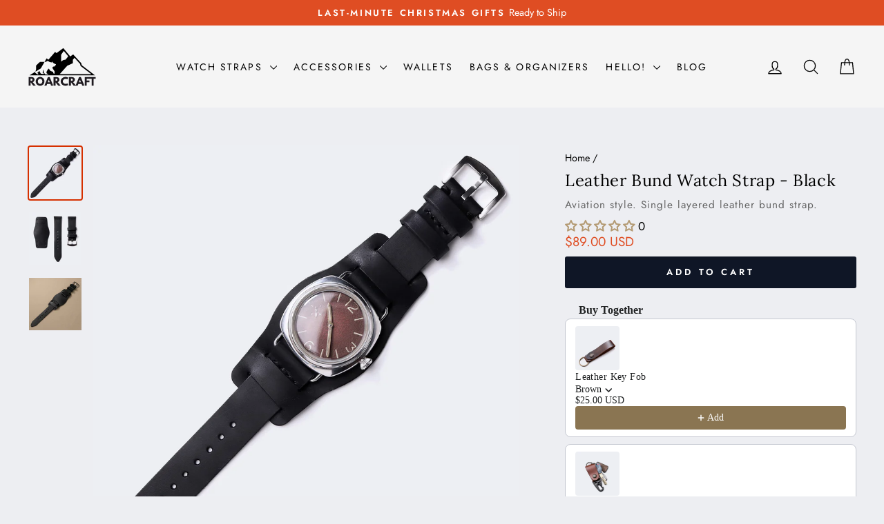

--- FILE ---
content_type: text/javascript; charset=utf-8
request_url: https://roarcraft.com/products/leather-key-fob.js
body_size: 1497
content:
{"id":7187079954585,"title":"Leather Key Fob","handle":"leather-key-fob","description":"\u003cp\u003eYou can have your name engraved on the leather key fob, which is designed with snap fasteners so that it can be easily attached to your bag or belt.\u003c\/p\u003e\n\u003cul\u003e\n\u003cli\u003eClosed size: 3.7” (95 mm) (excluding key ring)\u003c\/li\u003e\n\u003cli\u003eMulti-purpose use with snap fastener design\u003c\/li\u003e\n\u003cli\u003eKey ring included\u003c\/li\u003e\n\u003cli\u003eLWG certified full-grain leather\u003c\/li\u003e\n\u003cli\u003eIt might be a little different from the photos due to being handmade\u003c\/li\u003e\n\u003c\/ul\u003e\n\u003cp\u003e\u003cstrong\u003eNote:\u003c\/strong\u003e Please add the details as note in cart.\u003c\/p\u003e\n\u003cul\u003e\u003c\/ul\u003e","published_at":"2021-11-09T17:29:47+03:00","created_at":"2021-11-09T15:13:28+03:00","vendor":"Roarcraft Co.","type":"Aksesuar","tags":["engrave leather","fob","full grain leather","hand made leather","handmade","handmade leather","key","key fob","keychain","leather","minimalist","personalized","personalized leather","top grain leather"],"price":2500,"price_min":2500,"price_max":2500,"available":true,"price_varies":false,"compare_at_price":2500,"compare_at_price_min":2500,"compare_at_price_max":2500,"compare_at_price_varies":false,"variants":[{"id":41480169423001,"title":"Brown","option1":"Brown","option2":null,"option3":null,"sku":"RKFS111","requires_shipping":true,"taxable":true,"featured_image":{"id":34092307873945,"product_id":7187079954585,"position":1,"created_at":"2022-03-11T11:40:03+03:00","updated_at":"2022-03-30T16:39:36+03:00","alt":"Leather Key Fob Brown","width":1800,"height":1800,"src":"https:\/\/cdn.shopify.com\/s\/files\/1\/0027\/5470\/7567\/products\/leather-keyfob-brown-01.jpg?v=1648647576","variant_ids":[41480169423001]},"available":true,"name":"Leather Key Fob - Brown","public_title":"Brown","options":["Brown"],"price":2500,"weight":100,"compare_at_price":2500,"inventory_management":"shopify","barcode":null,"featured_media":{"alt":"Leather Key Fob Brown","id":26435367174297,"position":1,"preview_image":{"aspect_ratio":1.0,"height":1800,"width":1800,"src":"https:\/\/cdn.shopify.com\/s\/files\/1\/0027\/5470\/7567\/products\/leather-keyfob-brown-01.jpg?v=1648647576"}},"requires_selling_plan":false,"selling_plan_allocations":[]},{"id":41480169455769,"title":"Green","option1":"Green","option2":null,"option3":null,"sku":"RKFS112","requires_shipping":true,"taxable":true,"featured_image":null,"available":true,"name":"Leather Key Fob - Green","public_title":"Green","options":["Green"],"price":2500,"weight":100,"compare_at_price":2500,"inventory_management":"shopify","barcode":null,"requires_selling_plan":false,"selling_plan_allocations":[]},{"id":41480169488537,"title":"Gray","option1":"Gray","option2":null,"option3":null,"sku":"RKFS113","requires_shipping":true,"taxable":true,"featured_image":{"id":34092307906713,"product_id":7187079954585,"position":5,"created_at":"2022-03-11T11:40:03+03:00","updated_at":"2022-08-12T16:58:28+03:00","alt":"Leather Key Fob Gray","width":1800,"height":1800,"src":"https:\/\/cdn.shopify.com\/s\/files\/1\/0027\/5470\/7567\/products\/leather-keyfob-gray-01.jpg?v=1660312708","variant_ids":[41480169488537]},"available":true,"name":"Leather Key Fob - Gray","public_title":"Gray","options":["Gray"],"price":2500,"weight":100,"compare_at_price":2500,"inventory_management":"shopify","barcode":null,"featured_media":{"alt":"Leather Key Fob Gray","id":26435367207065,"position":5,"preview_image":{"aspect_ratio":1.0,"height":1800,"width":1800,"src":"https:\/\/cdn.shopify.com\/s\/files\/1\/0027\/5470\/7567\/products\/leather-keyfob-gray-01.jpg?v=1660312708"}},"requires_selling_plan":false,"selling_plan_allocations":[]},{"id":41480169521305,"title":"Black","option1":"Black","option2":null,"option3":null,"sku":"RKFS101","requires_shipping":true,"taxable":true,"featured_image":{"id":34092307939481,"product_id":7187079954585,"position":4,"created_at":"2022-03-11T11:40:03+03:00","updated_at":"2022-08-12T16:58:28+03:00","alt":"Leather Key Fob Black","width":1800,"height":1800,"src":"https:\/\/cdn.shopify.com\/s\/files\/1\/0027\/5470\/7567\/products\/leather-keyfob-black-01.jpg?v=1660312708","variant_ids":[41480169521305]},"available":true,"name":"Leather Key Fob - Black","public_title":"Black","options":["Black"],"price":2500,"weight":100,"compare_at_price":2500,"inventory_management":"shopify","barcode":null,"featured_media":{"alt":"Leather Key Fob Black","id":26435367141529,"position":4,"preview_image":{"aspect_ratio":1.0,"height":1800,"width":1800,"src":"https:\/\/cdn.shopify.com\/s\/files\/1\/0027\/5470\/7567\/products\/leather-keyfob-black-01.jpg?v=1660312708"}},"requires_selling_plan":false,"selling_plan_allocations":[]}],"images":["\/\/cdn.shopify.com\/s\/files\/1\/0027\/5470\/7567\/products\/leather-keyfob-brown-01.jpg?v=1648647576","\/\/cdn.shopify.com\/s\/files\/1\/0027\/5470\/7567\/products\/leather-keyfob-01.jpg?v=1648647576","\/\/cdn.shopify.com\/s\/files\/1\/0027\/5470\/7567\/products\/8_7d8726d2-7df2-4ee8-9cb4-29e6123f7fad.jpg?v=1734444752","\/\/cdn.shopify.com\/s\/files\/1\/0027\/5470\/7567\/products\/leather-keyfob-black-01.jpg?v=1660312708","\/\/cdn.shopify.com\/s\/files\/1\/0027\/5470\/7567\/products\/leather-keyfob-gray-01.jpg?v=1660312708","\/\/cdn.shopify.com\/s\/files\/1\/0027\/5470\/7567\/products\/keyfob-04.jpg?v=1660312708","\/\/cdn.shopify.com\/s\/files\/1\/0027\/5470\/7567\/products\/brown-keyfob.jpg?v=1660312708","\/\/cdn.shopify.com\/s\/files\/1\/0027\/5470\/7567\/products\/brown-keyfob-1.jpg?v=1660312708","\/\/cdn.shopify.com\/s\/files\/1\/0027\/5470\/7567\/products\/keyfob-01.jpg?v=1660312708","\/\/cdn.shopify.com\/s\/files\/1\/0027\/5470\/7567\/files\/deri-anahtarlik-01.jpg?v=1734444491","\/\/cdn.shopify.com\/s\/files\/1\/0027\/5470\/7567\/files\/deri-anahtarlik-02.jpg?v=1734444491","\/\/cdn.shopify.com\/s\/files\/1\/0027\/5470\/7567\/files\/deri-anahtarlik-03.jpg?v=1734444491","\/\/cdn.shopify.com\/s\/files\/1\/0027\/5470\/7567\/files\/IMG_0005.jpg?v=1734444524","\/\/cdn.shopify.com\/s\/files\/1\/0027\/5470\/7567\/files\/IMG_0010.jpg?v=1734444524"],"featured_image":"\/\/cdn.shopify.com\/s\/files\/1\/0027\/5470\/7567\/products\/leather-keyfob-brown-01.jpg?v=1648647576","options":[{"name":"Color","position":1,"values":["Brown","Green","Gray","Black"]}],"url":"\/products\/leather-key-fob","media":[{"alt":"Leather Key Fob Brown","id":26435367174297,"position":1,"preview_image":{"aspect_ratio":1.0,"height":1800,"width":1800,"src":"https:\/\/cdn.shopify.com\/s\/files\/1\/0027\/5470\/7567\/products\/leather-keyfob-brown-01.jpg?v=1648647576"},"aspect_ratio":1.0,"height":1800,"media_type":"image","src":"https:\/\/cdn.shopify.com\/s\/files\/1\/0027\/5470\/7567\/products\/leather-keyfob-brown-01.jpg?v=1648647576","width":1800},{"alt":"Leather Key Fob","id":26435367108761,"position":2,"preview_image":{"aspect_ratio":1.0,"height":1800,"width":1800,"src":"https:\/\/cdn.shopify.com\/s\/files\/1\/0027\/5470\/7567\/products\/leather-keyfob-01.jpg?v=1648647576"},"aspect_ratio":1.0,"height":1800,"media_type":"image","src":"https:\/\/cdn.shopify.com\/s\/files\/1\/0027\/5470\/7567\/products\/leather-keyfob-01.jpg?v=1648647576","width":1800},{"alt":"Leather Key Fob","id":27600909729945,"position":3,"preview_image":{"aspect_ratio":1.0,"height":1400,"width":1400,"src":"https:\/\/cdn.shopify.com\/s\/files\/1\/0027\/5470\/7567\/products\/8_7d8726d2-7df2-4ee8-9cb4-29e6123f7fad.jpg?v=1734444752"},"aspect_ratio":1.0,"height":1400,"media_type":"image","src":"https:\/\/cdn.shopify.com\/s\/files\/1\/0027\/5470\/7567\/products\/8_7d8726d2-7df2-4ee8-9cb4-29e6123f7fad.jpg?v=1734444752","width":1400},{"alt":"Leather Key Fob Black","id":26435367141529,"position":4,"preview_image":{"aspect_ratio":1.0,"height":1800,"width":1800,"src":"https:\/\/cdn.shopify.com\/s\/files\/1\/0027\/5470\/7567\/products\/leather-keyfob-black-01.jpg?v=1660312708"},"aspect_ratio":1.0,"height":1800,"media_type":"image","src":"https:\/\/cdn.shopify.com\/s\/files\/1\/0027\/5470\/7567\/products\/leather-keyfob-black-01.jpg?v=1660312708","width":1800},{"alt":"Leather Key Fob Gray","id":26435367207065,"position":5,"preview_image":{"aspect_ratio":1.0,"height":1800,"width":1800,"src":"https:\/\/cdn.shopify.com\/s\/files\/1\/0027\/5470\/7567\/products\/leather-keyfob-gray-01.jpg?v=1660312708"},"aspect_ratio":1.0,"height":1800,"media_type":"image","src":"https:\/\/cdn.shopify.com\/s\/files\/1\/0027\/5470\/7567\/products\/leather-keyfob-gray-01.jpg?v=1660312708","width":1800},{"alt":"Leather Key Fob","id":25252949033113,"position":6,"preview_image":{"aspect_ratio":1.143,"height":1400,"width":1600,"src":"https:\/\/cdn.shopify.com\/s\/files\/1\/0027\/5470\/7567\/products\/keyfob-04.jpg?v=1660312708"},"aspect_ratio":1.143,"height":1400,"media_type":"image","src":"https:\/\/cdn.shopify.com\/s\/files\/1\/0027\/5470\/7567\/products\/keyfob-04.jpg?v=1660312708","width":1600},{"alt":"Leather Key Fob","id":25252948836505,"position":7,"preview_image":{"aspect_ratio":1.143,"height":1400,"width":1600,"src":"https:\/\/cdn.shopify.com\/s\/files\/1\/0027\/5470\/7567\/products\/brown-keyfob.jpg?v=1660312708"},"aspect_ratio":1.143,"height":1400,"media_type":"image","src":"https:\/\/cdn.shopify.com\/s\/files\/1\/0027\/5470\/7567\/products\/brown-keyfob.jpg?v=1660312708","width":1600},{"alt":"Leather Key Fob","id":25252948869273,"position":8,"preview_image":{"aspect_ratio":1.143,"height":1400,"width":1600,"src":"https:\/\/cdn.shopify.com\/s\/files\/1\/0027\/5470\/7567\/products\/brown-keyfob-1.jpg?v=1660312708"},"aspect_ratio":1.143,"height":1400,"media_type":"image","src":"https:\/\/cdn.shopify.com\/s\/files\/1\/0027\/5470\/7567\/products\/brown-keyfob-1.jpg?v=1660312708","width":1600},{"alt":"Leather Key Fob","id":25252948934809,"position":9,"preview_image":{"aspect_ratio":1.143,"height":1400,"width":1600,"src":"https:\/\/cdn.shopify.com\/s\/files\/1\/0027\/5470\/7567\/products\/keyfob-01.jpg?v=1660312708"},"aspect_ratio":1.143,"height":1400,"media_type":"image","src":"https:\/\/cdn.shopify.com\/s\/files\/1\/0027\/5470\/7567\/products\/keyfob-01.jpg?v=1660312708","width":1600},{"alt":"Leather Key Fob","id":51238002491722,"position":10,"preview_image":{"aspect_ratio":1.0,"height":1600,"width":1600,"src":"https:\/\/cdn.shopify.com\/s\/files\/1\/0027\/5470\/7567\/files\/deri-anahtarlik-01.jpg?v=1734444491"},"aspect_ratio":1.0,"height":1600,"media_type":"image","src":"https:\/\/cdn.shopify.com\/s\/files\/1\/0027\/5470\/7567\/files\/deri-anahtarlik-01.jpg?v=1734444491","width":1600},{"alt":"Leather Key Fob","id":51238002524490,"position":11,"preview_image":{"aspect_ratio":1.0,"height":1600,"width":1600,"src":"https:\/\/cdn.shopify.com\/s\/files\/1\/0027\/5470\/7567\/files\/deri-anahtarlik-02.jpg?v=1734444491"},"aspect_ratio":1.0,"height":1600,"media_type":"image","src":"https:\/\/cdn.shopify.com\/s\/files\/1\/0027\/5470\/7567\/files\/deri-anahtarlik-02.jpg?v=1734444491","width":1600},{"alt":"Leather Key Fob","id":51238002557258,"position":12,"preview_image":{"aspect_ratio":1.0,"height":1800,"width":1800,"src":"https:\/\/cdn.shopify.com\/s\/files\/1\/0027\/5470\/7567\/files\/deri-anahtarlik-03.jpg?v=1734444491"},"aspect_ratio":1.0,"height":1800,"media_type":"image","src":"https:\/\/cdn.shopify.com\/s\/files\/1\/0027\/5470\/7567\/files\/deri-anahtarlik-03.jpg?v=1734444491","width":1800},{"alt":"Leather Key Fob","id":51238004752714,"position":13,"preview_image":{"aspect_ratio":1.0,"height":2000,"width":2000,"src":"https:\/\/cdn.shopify.com\/s\/files\/1\/0027\/5470\/7567\/files\/IMG_0005.jpg?v=1734444524"},"aspect_ratio":1.0,"height":2000,"media_type":"image","src":"https:\/\/cdn.shopify.com\/s\/files\/1\/0027\/5470\/7567\/files\/IMG_0005.jpg?v=1734444524","width":2000},{"alt":"Leather Key Fob","id":51238004556106,"position":14,"preview_image":{"aspect_ratio":1.0,"height":2000,"width":2000,"src":"https:\/\/cdn.shopify.com\/s\/files\/1\/0027\/5470\/7567\/files\/IMG_0010.jpg?v=1734444524"},"aspect_ratio":1.0,"height":2000,"media_type":"image","src":"https:\/\/cdn.shopify.com\/s\/files\/1\/0027\/5470\/7567\/files\/IMG_0010.jpg?v=1734444524","width":2000}],"requires_selling_plan":false,"selling_plan_groups":[]}

--- FILE ---
content_type: text/javascript; charset=utf-8
request_url: https://roarcraft.com/products/leather-key-organizer.js
body_size: 873
content:
{"id":9332500037962,"title":"Leather Key Organizer","handle":"leather-key-organizer","description":"\u003cp\u003eKeep your keys safe and scratch-free by carrying them in a stylish pouch. You have the option to personalize the name on the keychain, making it a stylish addition to your pocket, bag, or daily life. \u003c\/p\u003e\n\u003cul\u003e\n\u003cli\u003e3.7” x 1.5” – 95 x 40 mm (closed)\u003c\/li\u003e\n\u003cli\u003e15 mm width\u003c\/li\u003e\n\u003cli\u003e4-5 key capacity\u003c\/li\u003e\n\u003cli\u003eBrass hardware\u003c\/li\u003e\n\u003cli\u003eLWG-certified full-grain leather\u003c\/li\u003e\n\u003c\/ul\u003e\n\u003cp\u003e\u003cem\u003eIt might be a little different from the photos due to being handmade.\u003c\/em\u003e\u003cem\u003e\u003c\/em\u003e\u003c\/p\u003e","published_at":"2024-06-14T15:41:41+03:00","created_at":"2024-06-14T15:24:57+03:00","vendor":"Roarcraft Co.","type":"Aksesuar","tags":["case","engrave leather","fob","full grain leather","hand made leather","handmade","handmade leather","key","key case","key fob","keychain","leather","leather key case","minimalist","personalized","personalized leather","top grain leather"],"price":3600,"price_min":3600,"price_max":3600,"available":true,"price_varies":false,"compare_at_price":3600,"compare_at_price_min":3600,"compare_at_price_max":3600,"compare_at_price_varies":false,"variants":[{"id":48710704202058,"title":"Brown","option1":"Brown","option2":null,"option3":null,"sku":null,"requires_shipping":true,"taxable":true,"featured_image":null,"available":true,"name":"Leather Key Organizer - Brown","public_title":"Brown","options":["Brown"],"price":3600,"weight":100,"compare_at_price":3600,"inventory_management":"shopify","barcode":null,"requires_selling_plan":false,"selling_plan_allocations":[]},{"id":48710704234826,"title":"Emerald","option1":"Emerald","option2":null,"option3":null,"sku":null,"requires_shipping":true,"taxable":true,"featured_image":{"id":56315039416650,"product_id":9332500037962,"position":6,"created_at":"2024-06-14T15:26:22+03:00","updated_at":"2024-06-14T15:33:07+03:00","alt":"Leather Key Organizer","width":1850,"height":1850,"src":"https:\/\/cdn.shopify.com\/s\/files\/1\/0027\/5470\/7567\/files\/leather-key-organizer-green.jpg?v=1718368387","variant_ids":[48710704234826]},"available":true,"name":"Leather Key Organizer - Emerald","public_title":"Emerald","options":["Emerald"],"price":3600,"weight":100,"compare_at_price":3600,"inventory_management":"shopify","barcode":null,"featured_media":{"alt":"Leather Key Organizer","id":49018021347658,"position":7,"preview_image":{"aspect_ratio":1.0,"height":1850,"width":1850,"src":"https:\/\/cdn.shopify.com\/s\/files\/1\/0027\/5470\/7567\/files\/leather-key-organizer-green.jpg?v=1718368387"}},"requires_selling_plan":false,"selling_plan_allocations":[]},{"id":48710704267594,"title":"Coal","option1":"Coal","option2":null,"option3":null,"sku":null,"requires_shipping":true,"taxable":true,"featured_image":{"id":56315039056202,"product_id":9332500037962,"position":7,"created_at":"2024-06-14T15:26:22+03:00","updated_at":"2024-06-14T15:33:07+03:00","alt":"Leather Key Organizer Coal #MWS Options 1","width":1850,"height":1850,"src":"https:\/\/cdn.shopify.com\/s\/files\/1\/0027\/5470\/7567\/files\/leather-key-organizer-gray.jpg?v=1718368387","variant_ids":[48710704267594]},"available":true,"name":"Leather Key Organizer - Coal","public_title":"Coal","options":["Coal"],"price":3600,"weight":100,"compare_at_price":3600,"inventory_management":"shopify","barcode":null,"featured_media":{"alt":"Leather Key Organizer Coal #MWS Options 1","id":49018021282122,"position":8,"preview_image":{"aspect_ratio":1.0,"height":1850,"width":1850,"src":"https:\/\/cdn.shopify.com\/s\/files\/1\/0027\/5470\/7567\/files\/leather-key-organizer-gray.jpg?v=1718368387"}},"requires_selling_plan":false,"selling_plan_allocations":[]},{"id":48710704300362,"title":"Black","option1":"Black","option2":null,"option3":null,"sku":null,"requires_shipping":true,"taxable":true,"featured_image":{"id":56315039088970,"product_id":9332500037962,"position":8,"created_at":"2024-06-14T15:26:22+03:00","updated_at":"2024-06-14T15:33:07+03:00","alt":"Leather Key Organizer Black #MWS Options 1","width":1850,"height":1850,"src":"https:\/\/cdn.shopify.com\/s\/files\/1\/0027\/5470\/7567\/files\/leather-key-organizer-black.jpg?v=1718368387","variant_ids":[48710704300362]},"available":true,"name":"Leather Key Organizer - Black","public_title":"Black","options":["Black"],"price":3600,"weight":100,"compare_at_price":3600,"inventory_management":"shopify","barcode":null,"featured_media":{"alt":"Leather Key Organizer Black #MWS Options 1","id":49018021314890,"position":9,"preview_image":{"aspect_ratio":1.0,"height":1850,"width":1850,"src":"https:\/\/cdn.shopify.com\/s\/files\/1\/0027\/5470\/7567\/files\/leather-key-organizer-black.jpg?v=1718368387"}},"requires_selling_plan":false,"selling_plan_allocations":[]}],"images":["\/\/cdn.shopify.com\/s\/files\/1\/0027\/5470\/7567\/files\/leather-key-organizer-1.jpg?v=1718368387","\/\/cdn.shopify.com\/s\/files\/1\/0027\/5470\/7567\/files\/deri-anahtar-organizer.jpg?v=1718368387","\/\/cdn.shopify.com\/s\/files\/1\/0027\/5470\/7567\/files\/deri-anahtar-organizer-key.jpg?v=1718368387","\/\/cdn.shopify.com\/s\/files\/1\/0027\/5470\/7567\/files\/deri-anahtarlik-duzenleyici.jpg?v=1718368387","\/\/cdn.shopify.com\/s\/files\/1\/0027\/5470\/7567\/files\/leather-key-organizer-4.jpg?v=1718368387","\/\/cdn.shopify.com\/s\/files\/1\/0027\/5470\/7567\/files\/leather-key-organizer-green.jpg?v=1718368387","\/\/cdn.shopify.com\/s\/files\/1\/0027\/5470\/7567\/files\/leather-key-organizer-gray.jpg?v=1718368387","\/\/cdn.shopify.com\/s\/files\/1\/0027\/5470\/7567\/files\/leather-key-organizer-black.jpg?v=1718368387","\/\/cdn.shopify.com\/s\/files\/1\/0027\/5470\/7567\/files\/leather-key-organizer-3.jpg?v=1718368387","\/\/cdn.shopify.com\/s\/files\/1\/0027\/5470\/7567\/files\/leather-key-organizer-signature.jpg?v=1718368387"],"featured_image":"\/\/cdn.shopify.com\/s\/files\/1\/0027\/5470\/7567\/files\/leather-key-organizer-1.jpg?v=1718368387","options":[{"name":"Color","position":1,"values":["Brown","Emerald","Coal","Black"]}],"url":"\/products\/leather-key-organizer","media":[{"alt":"Leather Key Organizer","id":49018021577034,"position":1,"preview_image":{"aspect_ratio":1.0,"height":1850,"width":1850,"src":"https:\/\/cdn.shopify.com\/s\/files\/1\/0027\/5470\/7567\/files\/leather-key-organizer-1.jpg?v=1718368387"},"aspect_ratio":1.0,"height":1850,"media_type":"image","src":"https:\/\/cdn.shopify.com\/s\/files\/1\/0027\/5470\/7567\/files\/leather-key-organizer-1.jpg?v=1718368387","width":1850},{"alt":null,"id":49018092978506,"position":2,"preview_image":{"aspect_ratio":1.0,"height":720,"width":720,"src":"https:\/\/cdn.shopify.com\/s\/files\/1\/0027\/5470\/7567\/files\/preview_images\/64150ede7fe14476ae82dc013f59b606.thumbnail.0000000000.jpg?v=1718368191"},"aspect_ratio":1.0,"duration":19750,"media_type":"video","sources":[{"format":"mp4","height":480,"mime_type":"video\/mp4","url":"https:\/\/cdn.shopify.com\/videos\/c\/vp\/64150ede7fe14476ae82dc013f59b606\/64150ede7fe14476ae82dc013f59b606.SD-480p-1.5Mbps-30450918.mp4","width":480},{"format":"mp4","height":720,"mime_type":"video\/mp4","url":"https:\/\/cdn.shopify.com\/videos\/c\/vp\/64150ede7fe14476ae82dc013f59b606\/64150ede7fe14476ae82dc013f59b606.HD-720p-4.5Mbps-30450918.mp4","width":720},{"format":"m3u8","height":720,"mime_type":"application\/x-mpegURL","url":"https:\/\/cdn.shopify.com\/videos\/c\/vp\/64150ede7fe14476ae82dc013f59b606\/64150ede7fe14476ae82dc013f59b606.m3u8","width":720}]},{"alt":"Leather Key Organizer","id":49018021478730,"position":3,"preview_image":{"aspect_ratio":1.0,"height":1600,"width":1600,"src":"https:\/\/cdn.shopify.com\/s\/files\/1\/0027\/5470\/7567\/files\/deri-anahtar-organizer.jpg?v=1718368387"},"aspect_ratio":1.0,"height":1600,"media_type":"image","src":"https:\/\/cdn.shopify.com\/s\/files\/1\/0027\/5470\/7567\/files\/deri-anahtar-organizer.jpg?v=1718368387","width":1600},{"alt":"Leather Key Organizer","id":49018021413194,"position":4,"preview_image":{"aspect_ratio":1.0,"height":1600,"width":1600,"src":"https:\/\/cdn.shopify.com\/s\/files\/1\/0027\/5470\/7567\/files\/deri-anahtar-organizer-key.jpg?v=1718368387"},"aspect_ratio":1.0,"height":1600,"media_type":"image","src":"https:\/\/cdn.shopify.com\/s\/files\/1\/0027\/5470\/7567\/files\/deri-anahtar-organizer-key.jpg?v=1718368387","width":1600},{"alt":"Leather Key Organizer","id":49018021445962,"position":5,"preview_image":{"aspect_ratio":1.0,"height":1600,"width":1600,"src":"https:\/\/cdn.shopify.com\/s\/files\/1\/0027\/5470\/7567\/files\/deri-anahtarlik-duzenleyici.jpg?v=1718368387"},"aspect_ratio":1.0,"height":1600,"media_type":"image","src":"https:\/\/cdn.shopify.com\/s\/files\/1\/0027\/5470\/7567\/files\/deri-anahtarlik-duzenleyici.jpg?v=1718368387","width":1600},{"alt":"Leather Key Organizer","id":49018021511498,"position":6,"preview_image":{"aspect_ratio":1.0,"height":1568,"width":1568,"src":"https:\/\/cdn.shopify.com\/s\/files\/1\/0027\/5470\/7567\/files\/leather-key-organizer-4.jpg?v=1718368387"},"aspect_ratio":1.0,"height":1568,"media_type":"image","src":"https:\/\/cdn.shopify.com\/s\/files\/1\/0027\/5470\/7567\/files\/leather-key-organizer-4.jpg?v=1718368387","width":1568},{"alt":"Leather Key Organizer","id":49018021347658,"position":7,"preview_image":{"aspect_ratio":1.0,"height":1850,"width":1850,"src":"https:\/\/cdn.shopify.com\/s\/files\/1\/0027\/5470\/7567\/files\/leather-key-organizer-green.jpg?v=1718368387"},"aspect_ratio":1.0,"height":1850,"media_type":"image","src":"https:\/\/cdn.shopify.com\/s\/files\/1\/0027\/5470\/7567\/files\/leather-key-organizer-green.jpg?v=1718368387","width":1850},{"alt":"Leather Key Organizer Coal #MWS Options 1","id":49018021282122,"position":8,"preview_image":{"aspect_ratio":1.0,"height":1850,"width":1850,"src":"https:\/\/cdn.shopify.com\/s\/files\/1\/0027\/5470\/7567\/files\/leather-key-organizer-gray.jpg?v=1718368387"},"aspect_ratio":1.0,"height":1850,"media_type":"image","src":"https:\/\/cdn.shopify.com\/s\/files\/1\/0027\/5470\/7567\/files\/leather-key-organizer-gray.jpg?v=1718368387","width":1850},{"alt":"Leather Key Organizer Black #MWS Options 1","id":49018021314890,"position":9,"preview_image":{"aspect_ratio":1.0,"height":1850,"width":1850,"src":"https:\/\/cdn.shopify.com\/s\/files\/1\/0027\/5470\/7567\/files\/leather-key-organizer-black.jpg?v=1718368387"},"aspect_ratio":1.0,"height":1850,"media_type":"image","src":"https:\/\/cdn.shopify.com\/s\/files\/1\/0027\/5470\/7567\/files\/leather-key-organizer-black.jpg?v=1718368387","width":1850},{"alt":"Leather Key Organizer","id":49018021544266,"position":10,"preview_image":{"aspect_ratio":1.0,"height":1850,"width":1850,"src":"https:\/\/cdn.shopify.com\/s\/files\/1\/0027\/5470\/7567\/files\/leather-key-organizer-3.jpg?v=1718368387"},"aspect_ratio":1.0,"height":1850,"media_type":"image","src":"https:\/\/cdn.shopify.com\/s\/files\/1\/0027\/5470\/7567\/files\/leather-key-organizer-3.jpg?v=1718368387","width":1850},{"alt":"Leather Key Organizer","id":49018021380426,"position":11,"preview_image":{"aspect_ratio":1.0,"height":1850,"width":1850,"src":"https:\/\/cdn.shopify.com\/s\/files\/1\/0027\/5470\/7567\/files\/leather-key-organizer-signature.jpg?v=1718368387"},"aspect_ratio":1.0,"height":1850,"media_type":"image","src":"https:\/\/cdn.shopify.com\/s\/files\/1\/0027\/5470\/7567\/files\/leather-key-organizer-signature.jpg?v=1718368387","width":1850}],"requires_selling_plan":false,"selling_plan_groups":[]}

--- FILE ---
content_type: text/javascript; charset=utf-8
request_url: https://roarcraft.com/products/leather-key-fob.js
body_size: 747
content:
{"id":7187079954585,"title":"Leather Key Fob","handle":"leather-key-fob","description":"\u003cp\u003eYou can have your name engraved on the leather key fob, which is designed with snap fasteners so that it can be easily attached to your bag or belt.\u003c\/p\u003e\n\u003cul\u003e\n\u003cli\u003eClosed size: 3.7” (95 mm) (excluding key ring)\u003c\/li\u003e\n\u003cli\u003eMulti-purpose use with snap fastener design\u003c\/li\u003e\n\u003cli\u003eKey ring included\u003c\/li\u003e\n\u003cli\u003eLWG certified full-grain leather\u003c\/li\u003e\n\u003cli\u003eIt might be a little different from the photos due to being handmade\u003c\/li\u003e\n\u003c\/ul\u003e\n\u003cp\u003e\u003cstrong\u003eNote:\u003c\/strong\u003e Please add the details as note in cart.\u003c\/p\u003e\n\u003cul\u003e\u003c\/ul\u003e","published_at":"2021-11-09T17:29:47+03:00","created_at":"2021-11-09T15:13:28+03:00","vendor":"Roarcraft Co.","type":"Aksesuar","tags":["engrave leather","fob","full grain leather","hand made leather","handmade","handmade leather","key","key fob","keychain","leather","minimalist","personalized","personalized leather","top grain leather"],"price":2500,"price_min":2500,"price_max":2500,"available":true,"price_varies":false,"compare_at_price":2500,"compare_at_price_min":2500,"compare_at_price_max":2500,"compare_at_price_varies":false,"variants":[{"id":41480169423001,"title":"Brown","option1":"Brown","option2":null,"option3":null,"sku":"RKFS111","requires_shipping":true,"taxable":true,"featured_image":{"id":34092307873945,"product_id":7187079954585,"position":1,"created_at":"2022-03-11T11:40:03+03:00","updated_at":"2022-03-30T16:39:36+03:00","alt":"Leather Key Fob Brown","width":1800,"height":1800,"src":"https:\/\/cdn.shopify.com\/s\/files\/1\/0027\/5470\/7567\/products\/leather-keyfob-brown-01.jpg?v=1648647576","variant_ids":[41480169423001]},"available":true,"name":"Leather Key Fob - Brown","public_title":"Brown","options":["Brown"],"price":2500,"weight":100,"compare_at_price":2500,"inventory_management":"shopify","barcode":null,"featured_media":{"alt":"Leather Key Fob Brown","id":26435367174297,"position":1,"preview_image":{"aspect_ratio":1.0,"height":1800,"width":1800,"src":"https:\/\/cdn.shopify.com\/s\/files\/1\/0027\/5470\/7567\/products\/leather-keyfob-brown-01.jpg?v=1648647576"}},"requires_selling_plan":false,"selling_plan_allocations":[]},{"id":41480169455769,"title":"Green","option1":"Green","option2":null,"option3":null,"sku":"RKFS112","requires_shipping":true,"taxable":true,"featured_image":null,"available":true,"name":"Leather Key Fob - Green","public_title":"Green","options":["Green"],"price":2500,"weight":100,"compare_at_price":2500,"inventory_management":"shopify","barcode":null,"requires_selling_plan":false,"selling_plan_allocations":[]},{"id":41480169488537,"title":"Gray","option1":"Gray","option2":null,"option3":null,"sku":"RKFS113","requires_shipping":true,"taxable":true,"featured_image":{"id":34092307906713,"product_id":7187079954585,"position":5,"created_at":"2022-03-11T11:40:03+03:00","updated_at":"2022-08-12T16:58:28+03:00","alt":"Leather Key Fob Gray","width":1800,"height":1800,"src":"https:\/\/cdn.shopify.com\/s\/files\/1\/0027\/5470\/7567\/products\/leather-keyfob-gray-01.jpg?v=1660312708","variant_ids":[41480169488537]},"available":true,"name":"Leather Key Fob - Gray","public_title":"Gray","options":["Gray"],"price":2500,"weight":100,"compare_at_price":2500,"inventory_management":"shopify","barcode":null,"featured_media":{"alt":"Leather Key Fob Gray","id":26435367207065,"position":5,"preview_image":{"aspect_ratio":1.0,"height":1800,"width":1800,"src":"https:\/\/cdn.shopify.com\/s\/files\/1\/0027\/5470\/7567\/products\/leather-keyfob-gray-01.jpg?v=1660312708"}},"requires_selling_plan":false,"selling_plan_allocations":[]},{"id":41480169521305,"title":"Black","option1":"Black","option2":null,"option3":null,"sku":"RKFS101","requires_shipping":true,"taxable":true,"featured_image":{"id":34092307939481,"product_id":7187079954585,"position":4,"created_at":"2022-03-11T11:40:03+03:00","updated_at":"2022-08-12T16:58:28+03:00","alt":"Leather Key Fob Black","width":1800,"height":1800,"src":"https:\/\/cdn.shopify.com\/s\/files\/1\/0027\/5470\/7567\/products\/leather-keyfob-black-01.jpg?v=1660312708","variant_ids":[41480169521305]},"available":true,"name":"Leather Key Fob - Black","public_title":"Black","options":["Black"],"price":2500,"weight":100,"compare_at_price":2500,"inventory_management":"shopify","barcode":null,"featured_media":{"alt":"Leather Key Fob Black","id":26435367141529,"position":4,"preview_image":{"aspect_ratio":1.0,"height":1800,"width":1800,"src":"https:\/\/cdn.shopify.com\/s\/files\/1\/0027\/5470\/7567\/products\/leather-keyfob-black-01.jpg?v=1660312708"}},"requires_selling_plan":false,"selling_plan_allocations":[]}],"images":["\/\/cdn.shopify.com\/s\/files\/1\/0027\/5470\/7567\/products\/leather-keyfob-brown-01.jpg?v=1648647576","\/\/cdn.shopify.com\/s\/files\/1\/0027\/5470\/7567\/products\/leather-keyfob-01.jpg?v=1648647576","\/\/cdn.shopify.com\/s\/files\/1\/0027\/5470\/7567\/products\/8_7d8726d2-7df2-4ee8-9cb4-29e6123f7fad.jpg?v=1734444752","\/\/cdn.shopify.com\/s\/files\/1\/0027\/5470\/7567\/products\/leather-keyfob-black-01.jpg?v=1660312708","\/\/cdn.shopify.com\/s\/files\/1\/0027\/5470\/7567\/products\/leather-keyfob-gray-01.jpg?v=1660312708","\/\/cdn.shopify.com\/s\/files\/1\/0027\/5470\/7567\/products\/keyfob-04.jpg?v=1660312708","\/\/cdn.shopify.com\/s\/files\/1\/0027\/5470\/7567\/products\/brown-keyfob.jpg?v=1660312708","\/\/cdn.shopify.com\/s\/files\/1\/0027\/5470\/7567\/products\/brown-keyfob-1.jpg?v=1660312708","\/\/cdn.shopify.com\/s\/files\/1\/0027\/5470\/7567\/products\/keyfob-01.jpg?v=1660312708","\/\/cdn.shopify.com\/s\/files\/1\/0027\/5470\/7567\/files\/deri-anahtarlik-01.jpg?v=1734444491","\/\/cdn.shopify.com\/s\/files\/1\/0027\/5470\/7567\/files\/deri-anahtarlik-02.jpg?v=1734444491","\/\/cdn.shopify.com\/s\/files\/1\/0027\/5470\/7567\/files\/deri-anahtarlik-03.jpg?v=1734444491","\/\/cdn.shopify.com\/s\/files\/1\/0027\/5470\/7567\/files\/IMG_0005.jpg?v=1734444524","\/\/cdn.shopify.com\/s\/files\/1\/0027\/5470\/7567\/files\/IMG_0010.jpg?v=1734444524"],"featured_image":"\/\/cdn.shopify.com\/s\/files\/1\/0027\/5470\/7567\/products\/leather-keyfob-brown-01.jpg?v=1648647576","options":[{"name":"Color","position":1,"values":["Brown","Green","Gray","Black"]}],"url":"\/products\/leather-key-fob","media":[{"alt":"Leather Key Fob Brown","id":26435367174297,"position":1,"preview_image":{"aspect_ratio":1.0,"height":1800,"width":1800,"src":"https:\/\/cdn.shopify.com\/s\/files\/1\/0027\/5470\/7567\/products\/leather-keyfob-brown-01.jpg?v=1648647576"},"aspect_ratio":1.0,"height":1800,"media_type":"image","src":"https:\/\/cdn.shopify.com\/s\/files\/1\/0027\/5470\/7567\/products\/leather-keyfob-brown-01.jpg?v=1648647576","width":1800},{"alt":"Leather Key Fob","id":26435367108761,"position":2,"preview_image":{"aspect_ratio":1.0,"height":1800,"width":1800,"src":"https:\/\/cdn.shopify.com\/s\/files\/1\/0027\/5470\/7567\/products\/leather-keyfob-01.jpg?v=1648647576"},"aspect_ratio":1.0,"height":1800,"media_type":"image","src":"https:\/\/cdn.shopify.com\/s\/files\/1\/0027\/5470\/7567\/products\/leather-keyfob-01.jpg?v=1648647576","width":1800},{"alt":"Leather Key Fob","id":27600909729945,"position":3,"preview_image":{"aspect_ratio":1.0,"height":1400,"width":1400,"src":"https:\/\/cdn.shopify.com\/s\/files\/1\/0027\/5470\/7567\/products\/8_7d8726d2-7df2-4ee8-9cb4-29e6123f7fad.jpg?v=1734444752"},"aspect_ratio":1.0,"height":1400,"media_type":"image","src":"https:\/\/cdn.shopify.com\/s\/files\/1\/0027\/5470\/7567\/products\/8_7d8726d2-7df2-4ee8-9cb4-29e6123f7fad.jpg?v=1734444752","width":1400},{"alt":"Leather Key Fob Black","id":26435367141529,"position":4,"preview_image":{"aspect_ratio":1.0,"height":1800,"width":1800,"src":"https:\/\/cdn.shopify.com\/s\/files\/1\/0027\/5470\/7567\/products\/leather-keyfob-black-01.jpg?v=1660312708"},"aspect_ratio":1.0,"height":1800,"media_type":"image","src":"https:\/\/cdn.shopify.com\/s\/files\/1\/0027\/5470\/7567\/products\/leather-keyfob-black-01.jpg?v=1660312708","width":1800},{"alt":"Leather Key Fob Gray","id":26435367207065,"position":5,"preview_image":{"aspect_ratio":1.0,"height":1800,"width":1800,"src":"https:\/\/cdn.shopify.com\/s\/files\/1\/0027\/5470\/7567\/products\/leather-keyfob-gray-01.jpg?v=1660312708"},"aspect_ratio":1.0,"height":1800,"media_type":"image","src":"https:\/\/cdn.shopify.com\/s\/files\/1\/0027\/5470\/7567\/products\/leather-keyfob-gray-01.jpg?v=1660312708","width":1800},{"alt":"Leather Key Fob","id":25252949033113,"position":6,"preview_image":{"aspect_ratio":1.143,"height":1400,"width":1600,"src":"https:\/\/cdn.shopify.com\/s\/files\/1\/0027\/5470\/7567\/products\/keyfob-04.jpg?v=1660312708"},"aspect_ratio":1.143,"height":1400,"media_type":"image","src":"https:\/\/cdn.shopify.com\/s\/files\/1\/0027\/5470\/7567\/products\/keyfob-04.jpg?v=1660312708","width":1600},{"alt":"Leather Key Fob","id":25252948836505,"position":7,"preview_image":{"aspect_ratio":1.143,"height":1400,"width":1600,"src":"https:\/\/cdn.shopify.com\/s\/files\/1\/0027\/5470\/7567\/products\/brown-keyfob.jpg?v=1660312708"},"aspect_ratio":1.143,"height":1400,"media_type":"image","src":"https:\/\/cdn.shopify.com\/s\/files\/1\/0027\/5470\/7567\/products\/brown-keyfob.jpg?v=1660312708","width":1600},{"alt":"Leather Key Fob","id":25252948869273,"position":8,"preview_image":{"aspect_ratio":1.143,"height":1400,"width":1600,"src":"https:\/\/cdn.shopify.com\/s\/files\/1\/0027\/5470\/7567\/products\/brown-keyfob-1.jpg?v=1660312708"},"aspect_ratio":1.143,"height":1400,"media_type":"image","src":"https:\/\/cdn.shopify.com\/s\/files\/1\/0027\/5470\/7567\/products\/brown-keyfob-1.jpg?v=1660312708","width":1600},{"alt":"Leather Key Fob","id":25252948934809,"position":9,"preview_image":{"aspect_ratio":1.143,"height":1400,"width":1600,"src":"https:\/\/cdn.shopify.com\/s\/files\/1\/0027\/5470\/7567\/products\/keyfob-01.jpg?v=1660312708"},"aspect_ratio":1.143,"height":1400,"media_type":"image","src":"https:\/\/cdn.shopify.com\/s\/files\/1\/0027\/5470\/7567\/products\/keyfob-01.jpg?v=1660312708","width":1600},{"alt":"Leather Key Fob","id":51238002491722,"position":10,"preview_image":{"aspect_ratio":1.0,"height":1600,"width":1600,"src":"https:\/\/cdn.shopify.com\/s\/files\/1\/0027\/5470\/7567\/files\/deri-anahtarlik-01.jpg?v=1734444491"},"aspect_ratio":1.0,"height":1600,"media_type":"image","src":"https:\/\/cdn.shopify.com\/s\/files\/1\/0027\/5470\/7567\/files\/deri-anahtarlik-01.jpg?v=1734444491","width":1600},{"alt":"Leather Key Fob","id":51238002524490,"position":11,"preview_image":{"aspect_ratio":1.0,"height":1600,"width":1600,"src":"https:\/\/cdn.shopify.com\/s\/files\/1\/0027\/5470\/7567\/files\/deri-anahtarlik-02.jpg?v=1734444491"},"aspect_ratio":1.0,"height":1600,"media_type":"image","src":"https:\/\/cdn.shopify.com\/s\/files\/1\/0027\/5470\/7567\/files\/deri-anahtarlik-02.jpg?v=1734444491","width":1600},{"alt":"Leather Key Fob","id":51238002557258,"position":12,"preview_image":{"aspect_ratio":1.0,"height":1800,"width":1800,"src":"https:\/\/cdn.shopify.com\/s\/files\/1\/0027\/5470\/7567\/files\/deri-anahtarlik-03.jpg?v=1734444491"},"aspect_ratio":1.0,"height":1800,"media_type":"image","src":"https:\/\/cdn.shopify.com\/s\/files\/1\/0027\/5470\/7567\/files\/deri-anahtarlik-03.jpg?v=1734444491","width":1800},{"alt":"Leather Key Fob","id":51238004752714,"position":13,"preview_image":{"aspect_ratio":1.0,"height":2000,"width":2000,"src":"https:\/\/cdn.shopify.com\/s\/files\/1\/0027\/5470\/7567\/files\/IMG_0005.jpg?v=1734444524"},"aspect_ratio":1.0,"height":2000,"media_type":"image","src":"https:\/\/cdn.shopify.com\/s\/files\/1\/0027\/5470\/7567\/files\/IMG_0005.jpg?v=1734444524","width":2000},{"alt":"Leather Key Fob","id":51238004556106,"position":14,"preview_image":{"aspect_ratio":1.0,"height":2000,"width":2000,"src":"https:\/\/cdn.shopify.com\/s\/files\/1\/0027\/5470\/7567\/files\/IMG_0010.jpg?v=1734444524"},"aspect_ratio":1.0,"height":2000,"media_type":"image","src":"https:\/\/cdn.shopify.com\/s\/files\/1\/0027\/5470\/7567\/files\/IMG_0010.jpg?v=1734444524","width":2000}],"requires_selling_plan":false,"selling_plan_groups":[]}